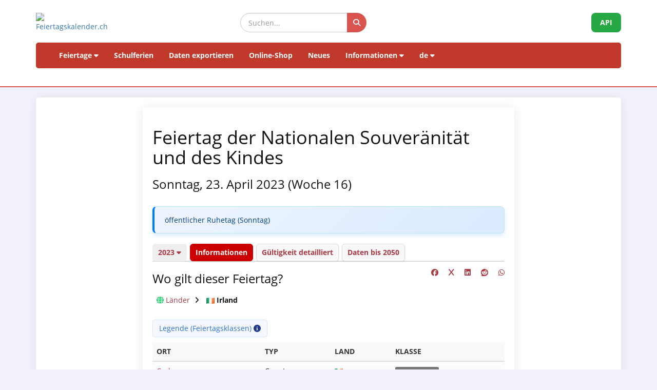

--- FILE ---
content_type: text/html; charset=UTF-8
request_url: https://feiertagskalender.ch/feiertag.php?geo=3446&ft_id=245&jahr=2023&klasse=5&hl=de
body_size: 6623
content:
<!DOCTYPE html>
<html lang="en">

<head>

    <meta charset="utf-8">
    <meta http-equiv="X-UA-Compatible" content="IE=edge">
    <meta name="viewport" content="width=device-width, initial-scale=1">
	<title>Feiertag der Nationalen Souveränität und des Kindes 2023</title>	
		
	<meta name="googlebot" content="index, follow"/>
	<meta name="robots" content="index, follow"/>	
	<meta name="geo.placename" content="Arch"/>
	<meta name="geo.position" content="47.1670252;7.4356742"/>
	<meta name="geo.region" content="CH-BE"/>
	<meta name="ICBM" content="47.1670252;7.4356742"/>	
	<meta name="description" content="Die Datenquelle mit Feiertagen und Schulferien, seit 2003"/>
	<meta name="author" content="psc Informatik, CH-Arch">
	<meta name="publisher" content="psc Informatik, CH-Arch">
	<meta name="revisit-after" content="14 days">   
    <link rel="apple-touch-icon" sizes="57x57" href="/apple-icon-57x57.png">
    <link rel="apple-touch-icon" sizes="60x60" href="/apple-icon-60x60.png">
    <link rel="apple-touch-icon" sizes="72x72" href="/apple-icon-72x72.png">
    <link rel="apple-touch-icon" sizes="76x76" href="/apple-icon-76x76.png">
    <link rel="apple-touch-icon" sizes="114x114" href="/apple-icon-114x114.png">
    <link rel="apple-touch-icon" sizes="120x120" href="/apple-icon-120x120.png">
    <link rel="apple-touch-icon" sizes="144x144" href="/apple-icon-144x144.png">
    <link rel="apple-touch-icon" sizes="152x152" href="/apple-icon-152x152.png">
    <link rel="apple-touch-icon" sizes="180x180" href="/apple-icon-180x180.png">
    <link rel="icon" type="image/png" sizes="192x192"  href="/android-icon-192x192.png">
    <link rel="icon" type="image/png" sizes="32x32" href="/favicon-32x32.png">
    <link rel="icon" type="image/png" sizes="96x96" href="/favicon-96x96.png">
    <link rel="icon" type="image/png" sizes="16x16" href="/favicon-16x16.png">
    <link rel="manifest" href="/manifest.json">
    <meta name="msapplication-TileColor" content="#ffffff">
    <meta name="msapplication-TileImage" content="/ms-icon-144x144.png">
    <meta name="theme-color" content="#ffffff">

	<!-- TradeDoubler site verification 1573673 --> 
	    <link href="tpl/assets/css/bootstrap.min.css" rel="stylesheet" type="text/css">
	<link href="tpl/assets/fontawesome-free-6.7.2-web/css/all.min.css" rel="stylesheet" type="text/css" >
    <link href="tpl/assets/css/fcal_2025.css" rel="stylesheet" type="text/css">

</head>

<body>



<script>
												function googleTranslateElementInit() {
												  new google.translate.TranslateElement({
													pageLanguage: 'auto',
													autoDisplay: false,
													gaTrack: true,
													gaId: 'UA-233364-1',
													layout: google.translate.TranslateElement.InlineLayout.SIMPLE
												  }, 'google_translate_element');
												}
							 </script>
							 <script src="//translate.google.com/translate_a/element.js?cb=googleTranslateElementInit"></script>

<div id="header">
    <div class="container">
        <div class="row align-items-center">
            <!-- Logo -->
            <div class="col-xs-6 col-sm-3 logo-container">
                <a href="/index.php?geo=3446&amp;jahr=2023&amp;klasse=5&amp;hl=de">
                    <img id="logo" src="/gfx/logos/fcal_logo.svg" alt="Feiertagskalender.ch" class="img-responsive">
                </a>
            </div>
			

            <!-- Suchfeld -->
            <div class="col-xs-12 col-sm-5 search-container">
                <form id="main-suche" name="suchform" method="post" action="/suchen.php" class="form-inline">
                    <div class="input-group">
                        <input type="text" class="form-control search-input" placeholder="Suchen..." name="term">
                        <span class="input-group-btn">
                            <button class="btn search-btn" type="submit" title="Suchen">
                                <i class="fa-solid fa-search" style="color:white"></i>
                            </button>
                        </span>
                    </div>
                    <input name="geo" type="hidden" value="3446" />
                    <input name="jahr" type="hidden" value="2023" />
                    <input name="klasse" type="hidden" value="5" />		
                    <input name="hl" type="hidden" value="de" />		
                                    </form>
            </div>

            <!-- API-Button -->
            <div class="col-xs-6 col-sm-4 hidden-print text-right">
                <a href="/api/documentation_d/index.php?hl=de" class="btn api-btn">API</a>
            </div>
        </div>

        <!-- Navigation -->
        <nav class="navbar navbar-default">
            <div class="container-fluid">
                <div class="navbar-header">
                    <button type="button" class="navbar-toggle collapsed" data-toggle="collapse" data-target="#navbar">
                        <span class="sr-only">Navigation ein-/ausblenden</span>
                        <span class="icon-bar"></span>
                        <span class="icon-bar"></span>
                        <span class="icon-bar"></span>
                    </button>
                </div>
                <div id="navbar" class="navbar-collapse collapse">
                    <ul class="nav navbar-nav">
                        <!-- Feiertage -->
                        <li class="dropdown">
                            <a href="#" class="dropdown-toggle" data-toggle="dropdown">Feiertage <i class="fa fa-caret-down"></i></a>
                            <ul class="dropdown-menu">
                                <li><a href="/index.php?geo=3446&amp;jahr=2023"><span><i class="fa-solid fa-map fa-fw"></i> nach Land</span></a></li>
                                <li><a href="/a-z.php?hl=de"><span><i class="fa-solid fa-book fa-fw"></i> Feiertage A-Z</span></a></li>
                                <li><a href="/welttage.php?geo=3446&amp;jahr=2023&amp;hidepast=0"><span><i class="fa-solid fa-globe fa-fw"></i> Internationale Tage</span></a></li>
                                <li><a href="/evangelische.php?geo=3446&amp;jahr=2023"><span><i class="fa-solid fa-cross fa-fw"></i> Evangelische Gedenktage</span></a></li>                           <li><a href="/islamic.php?geo=3446&amp;jahr=2023"><span><i class="fa-solid fa-moon fa-fw"></i> Islamische Feiertage</span></a></li>
                                <li><a href="/hebrew.php?geo=3446&amp;jahr=2023"><span><i class="fa-solid fa-star-of-david fa-fw"></i> Jüdische Feiertage</span></a></li>
								<li><a href="/katholische.php?geo=3446&amp;jahr=2023"><span><i class="fa-solid fa-church fa-fw"></i> Katholische Gedenktage</span></a></li> 
								<li><a href="/orthodoxe.php?geo=3446&amp;jahr=2023"><span><i class="fa-solid fa-hands-praying fa-fw"></i> Orthodoxe Gedenktage</span></a></li>
                            </ul>
                        </li>

                         <li><a href="/ferien.php?geo=3446&amp;jahr=2023">Schulferien</a></li>
                         <li><a href="/export.php?geo=3446&amp;jahr=2023">Daten exportieren</a></li>
                         <li><a href="/shop.php?geo=3446&amp;jahr=2023">Online-Shop</a></li>
                         <li><a href="/news.php?geo=3446&amp;jahr=2023">Neues</a></li>

                        <!-- Informationen -->
                        <li class="dropdown">
                            <a href="#" class="dropdown-toggle" data-toggle="dropdown">Informationen <i class="fa fa-caret-down"></i></a>
                            <ul class="dropdown-menu">
                                <li><a href="/help.php?geo=3446&amp;jahr=2023"><span><i class="fa-solid fa-life-ring fa-fw"></i> Hilfe</span></a></li>
									<li><a href="/informationen.php?geo=3446&amp;jahr=2023"><span><i class="fa-fw fa-solid fa-info-circle"></i> Alles über...</span></a></li>
                                    <li><a href="/datenstamm.php?geo=3446&amp;jahr=2023"><span><i class="fa-solid fa-fw fa-database"></i> Datenbestand</span></a></li>
                                    <li><a href="/api/documentation_d/index.php"><span><i class="fa-solid fa-bookmark fa-fw"></i> API-Dokumentation</span></a></li>
                                    <li><a href="/faq.php?geo=3446&amp;jahr=2023"><span><i class="fa-fw fa-solid fa-circle-question"></i> Häufig gestellte Fragen</span></a></li>
                                    <li><a href="/kontakt.php?geo=3446&amp;jahr=2023"><span><i class="fa-fw fa-solid fa-envelope"></i> Kontakt</span></a></li>
                            </ul>
                        </li>

                        <!-- Sprachauswahl -->
                        <li class="dropdown">
                            <a href="#" class="dropdown-toggle" data-toggle="dropdown">de <i class="fa fa-caret-down"></i></a>
                            <ul class="dropdown-menu">
                                <li><a href="/feiertag.php?geo=3446&amp;jahr=2023&amp;klasse=5&amp;ft_id=245&amp;hl=de"><span>Deutsch</span></a></li>
				 					<li><a href="/feiertag.php?geo=3446&amp;jahr=2023&amp;klasse=5&amp;ft_id=245&amp;hl=en"><span>English</span></a></li>
									<li><a href="/feiertag.php?geo=3446&amp;jahr=2023&amp;klasse=5&amp;ft_id=245&amp;hl=fr"><span>Français</span></a></li>
									<li><a href="/feiertag.php?geo=3446&amp;jahr=2023&amp;klasse=5&amp;ft_id=245&amp;hl=it"><span>Italiano</span></a></li>
                                <li>
                                    <div id="google_translate_element"></div>
                                </li>
                            </ul>
                        </li>
                    </ul>
                </div>
            </div>
        </nav>
		<div id="geoFindMe_output"></div>
    </div>
</div>


    <!-- Page Content -->
    <div class="container" id="page-content">
		<div class="well margintop20" id="div_fcal_data">	
			
        <div class="row">
            <div class="col-md-8 col-md-offset-2">         

				
				 <div class="well">

				<!-- title -->
									
						<h1>
Feiertag der Nationalen Souveränität und des Kindes						</h1>										
					<!-- ENDS title -->
				
                        <h3 class="marginbot30">Sonntag, 23. April 2023 (Woche 16)						</h3>
				<div class="alert alert-info">öffentlicher Ruhetag (Sonntag)</div>                     

					 <ul class="nav nav-tabs marginbot10">
						<li class="nav-item">
							<a href="#" id="but_show_years"><span>2023 <i class="fa-solid fa-caret-down"></i></span></a>
						</li>                          
							<li class="nav-item">
                           <a href="/feiertag.php?geo=3446&amp;jahr=2023&amp;klasse=5&amp;ft_id=245&amp;hl=de" class="nav-link active" title="Informationen">Informationen</a>
                          </li>
                           <li class="nav-item">
                           <a href="geo.php?geo=3446&amp;jahr=2023&amp;klasse=5&amp;ft_id=245&amp;hl=de" class="nav-link " title="Gültigkeit detailliert">Gültigkeit detailliert</a>
                          </li>                            
                          <li class="nav-item">
                            <a class="nav-link" href="kalender.php?geo=3446&amp;jahr=2023&amp;klasse=5&amp;ft_id=245&amp;hl=de">Daten bis 2050</a>
                          </li>
                        </ul>
                       
                         <div id="div_jahre_dropdown" style="display:none"><div class="well margintop10"><div class="col-sm-3"><ul style="list-style-type: circle" class="year-list"><li><a href="/feiertag.php?geo=3446&amp;jahr=2023&ft_id=245&jahr=2020">2020</a></li>
<li><a href="/feiertag.php?geo=3446&amp;jahr=2023&ft_id=245&jahr=2021">2021</a></li>
<li><a href="/feiertag.php?geo=3446&amp;jahr=2023&ft_id=245&jahr=2022">2022</a></li>
<li><a href="/feiertag.php?geo=3446&amp;jahr=2023&ft_id=245&jahr=2023" class="active">2023</a></li>
<li><a href="/feiertag.php?geo=3446&amp;jahr=2023&ft_id=245&jahr=2024">2024</a></li>
<li><a href="/feiertag.php?geo=3446&amp;jahr=2023&ft_id=245&jahr=2025">2025</a></li>
<li><a href="/feiertag.php?geo=3446&amp;jahr=2023&ft_id=245&jahr=2026">2026</a></li>
<li><a href="/feiertag.php?geo=3446&amp;jahr=2023&ft_id=245&jahr=2027">2027</a></li>
<li><a href="/feiertag.php?geo=3446&amp;jahr=2023&ft_id=245&jahr=2028">2028</a></li>
<li><a href="/feiertag.php?geo=3446&amp;jahr=2023&ft_id=245&jahr=2029">2029</a></li>
</ul></div><div class="col-sm-3"><ul style="list-style-type: circle" class="year-list"><li><a href="/feiertag.php?geo=3446&amp;jahr=2023&ft_id=245&jahr=2030">2030</a></li>
<li><a href="/feiertag.php?geo=3446&amp;jahr=2023&ft_id=245&jahr=2031">2031</a></li>
<li><a href="/feiertag.php?geo=3446&amp;jahr=2023&ft_id=245&jahr=2032">2032</a></li>
<li><a href="/feiertag.php?geo=3446&amp;jahr=2023&ft_id=245&jahr=2033">2033</a></li>
<li><a href="/feiertag.php?geo=3446&amp;jahr=2023&ft_id=245&jahr=2034">2034</a></li>
<li><a href="/feiertag.php?geo=3446&amp;jahr=2023&ft_id=245&jahr=2035">2035</a></li>
<li><a href="/feiertag.php?geo=3446&amp;jahr=2023&ft_id=245&jahr=2036">2036</a></li>
<li><a href="/feiertag.php?geo=3446&amp;jahr=2023&ft_id=245&jahr=2037">2037</a></li>
<li><a href="/feiertag.php?geo=3446&amp;jahr=2023&ft_id=245&jahr=2038">2038</a></li>
<li><a href="/feiertag.php?geo=3446&amp;jahr=2023&ft_id=245&jahr=2039">2039</a></li>
</ul></div><div class="col-sm-3"><ul style="list-style-type: circle" class="year-list"><li><a href="/feiertag.php?geo=3446&amp;jahr=2023&ft_id=245&jahr=2040">2040</a></li>
<li><a href="/feiertag.php?geo=3446&amp;jahr=2023&ft_id=245&jahr=2041">2041</a></li>
<li><a href="/feiertag.php?geo=3446&amp;jahr=2023&ft_id=245&jahr=2042">2042</a></li>
<li><a href="/feiertag.php?geo=3446&amp;jahr=2023&ft_id=245&jahr=2043">2043</a></li>
<li><a href="/feiertag.php?geo=3446&amp;jahr=2023&ft_id=245&jahr=2044">2044</a></li>
<li><a href="/feiertag.php?geo=3446&amp;jahr=2023&ft_id=245&jahr=2045">2045</a></li>
<li><a href="/feiertag.php?geo=3446&amp;jahr=2023&ft_id=245&jahr=2046">2046</a></li>
<li><a href="/feiertag.php?geo=3446&amp;jahr=2023&ft_id=245&jahr=2047">2047</a></li>
<li><a href="/feiertag.php?geo=3446&amp;jahr=2023&ft_id=245&jahr=2048">2048</a></li>
<li><a href="/feiertag.php?geo=3446&amp;jahr=2023&ft_id=245&jahr=2049">2049</a></li>
</ul></div><div class="clearfix"></div></div></div>					 
				
				<span class="pull-right">
					
									
					<a href="https://www.facebook.com/sharer/sharer.php?u=https%3A%2F%2Fwww.feiertagskalender.ch%2Ffeiertag.php%3Fgeo%3D3446%26ft_id%3D245" target="_blank"><i class="fab fa-facebook" title="Share on Facebook"></i></a>
					&nbsp;&nbsp;&nbsp;
					
					<a href="https://twitter.com/intent/tweet?text=Feiertag der Nationalen Souveränität und des Kindes 2023&amp;url=https%3A%2F%2Fwww.feiertagskalender.ch%2Ffeiertag.php%3Fgeo%3D3446%26ft_id%3D245" target="_blank"><i class="fab fa-x" title="Share on X (Twitter)"></i></a>
					&nbsp;&nbsp;&nbsp;
			<a href="https://www.linkedin.com/shareArticle?mini=true&url=https%3A%2F%2Fwww.feiertagskalender.ch%2Ffeiertag.php%3Fgeo%3D3446%26ft_id%3D245&amp;title=Feiertag der Nationalen Souveränität und des Kindes 2023" target="_blank">
			<i class="fab fa-linkedin" title="Share on LinkedIn"></i>
			</a>&nbsp;&nbsp;&nbsp;
					
			<a href="https://www.reddit.com/submit?url=https%3A%2F%2Fwww.feiertagskalender.ch%2Ffeiertag.php%3Fgeo%3D3446%26ft_id%3D245&amp;title=Feiertag der Nationalen Souveränität und des Kindes 2023" target="_blank">
			<i class="fab fa-reddit" title="Share on Reddit"></i>
			</a>	
					&nbsp;&nbsp;&nbsp;
			<a href="https://wa.me/?text=Feiertag der Nationalen Souveränität und des Kindes 2023%20https%3A%2F%2Fwww.feiertagskalender.ch%2Ffeiertag.php%3Fgeo%3D3446%26ft_id%3D245" target="_blank">
			<i class="fab fa-whatsapp" title="Share on WhatsApp"></i>
			</a>
					
				</span>	
					 
					 
			
                <h3>Wo gilt dieser Feiertag?</h3>
	
<div id="geobalken" class="hidden-print" style="margin-top: 10px; margin-bottom:10px">
		   <i class="fa fa-globe"></i> <a href="/feiertag.php?jahr=2023&amp;geo=0&amp;klasse=5&amp;hl=de&amp;ft_id=245">Länder</a> <i class="fa fa-angle-right geobalken-dist"></i> <img
				  src="https://flagcdn.com/20x15/ie.png"
				  srcset="https://flagcdn.com/40x30/ie.png 2x,
				  https://flagcdn.com/60x45/ie.png 3x"
				  width="16" height="12" alt="IE"> <strong>Irland</strong>			
	<div class="clearfix"></div>
</div>
	
	
				
					
				
				

				<div class="btn-group margintop10 marginbot10"> 
						   <span id="but_toggle_legende">
							   <button  id="but_show_legende" class="btn btn-info-soft"><span>Legende (Feiertagsklassen) <i class="fa-solid fa-info-circle"></i></span></button>
						   </span>
				</div>
											<div id="legende" style="display:none">
								<div class="well margintop10">
									<div class="col-xs-2 marginbot10"><span class="badge badge-danger">1</span></div>
									<div class="col-xs-10">gesetzlich anerkannter Feiertag</div>
									<div class="clearfix"></div>
									<div class="col-xs-2 marginbot10"><span class="badge badge-danger">2</span></div>
									<div class="col-xs-10">Den Sonntagen gleichgestellter Feiertag</div>
									<div class="clearfix"></div>
									<div class="col-xs-2 marginbot10"><span class="badge badge-half-danger">3</span></div>
									<div class="col-xs-10">halber, gesetzlich anerkannter Feiertag </div>
									<div class="clearfix"></div>
	
									<div class="col-xs-2 marginbot10"><span class="badge badge-warning">4</span></div>
									<div class="col-xs-10">gesetzlich nicht anerkannter Feiertag</div>
									<div class="clearfix"></div>
	
									<div class="col-xs-2 marginbot10"><span class="badge badge-info">5</span></div>
									<div class="col-xs-10">Ereignistag</div>
									<div class="clearfix"></div>
									
									<div class="margintop10"><a href="legende.php?geo=3446&amp;jahr=2023&ft_id=245&amp;q=i" class="btn btn-light">Details</a></div>
									
                                </div>
								
							</div>
                                	
				
				
				<div style="max-height: 400px; overflow-y: auto">
					 <div class="table-responsive">
						
						 <table class="table table-striped">				
							<thead>
								<tr>
								<th>Ort</th>						
								<th>Typ</th>						
								<th>Land</th>
								<th>Klasse</th>
								</tr>
							</thead>
							<tbody>
				
				<tr>
					<td>
														<a href="index.php?geo=3589&amp;jahr=2023&amp;klasse=5&amp;hl=de">
								Carlow</a>
											</td>
					<td>County</td>
					<td><img src="https://flagcdn.com/20x15/ie.png" srcset="https://flagcdn.com/40x30/ie.png 2x,
					https://flagcdn.com/60x45/ie.png 3x" width="16" height="12" alt="IE">
					</td>
					<td><span class="label label-default">kein Feiertag</span></td></tr>

				
				<tr>
					<td>
														<a href="index.php?geo=3590&amp;jahr=2023&amp;klasse=5&amp;hl=de">
								Cavan</a>
											</td>
					<td>County</td>
					<td><img src="https://flagcdn.com/20x15/ie.png" srcset="https://flagcdn.com/40x30/ie.png 2x,
					https://flagcdn.com/60x45/ie.png 3x" width="16" height="12" alt="IE">
					</td>
					<td><span class="label label-default">kein Feiertag</span></td></tr>

				
				<tr>
					<td>
														<a href="index.php?geo=3591&amp;jahr=2023&amp;klasse=5&amp;hl=de">
								Clare</a>
											</td>
					<td>County</td>
					<td><img src="https://flagcdn.com/20x15/ie.png" srcset="https://flagcdn.com/40x30/ie.png 2x,
					https://flagcdn.com/60x45/ie.png 3x" width="16" height="12" alt="IE">
					</td>
					<td><span class="label label-default">kein Feiertag</span></td></tr>

				
				<tr>
					<td>
														<a href="index.php?geo=3592&amp;jahr=2023&amp;klasse=5&amp;hl=de">
								Cork</a>
											</td>
					<td>County</td>
					<td><img src="https://flagcdn.com/20x15/ie.png" srcset="https://flagcdn.com/40x30/ie.png 2x,
					https://flagcdn.com/60x45/ie.png 3x" width="16" height="12" alt="IE">
					</td>
					<td><span class="label label-default">kein Feiertag</span></td></tr>

				
				<tr>
					<td>
														<a href="index.php?geo=3593&amp;jahr=2023&amp;klasse=5&amp;hl=de">
								Donegal</a>
											</td>
					<td>County</td>
					<td><img src="https://flagcdn.com/20x15/ie.png" srcset="https://flagcdn.com/40x30/ie.png 2x,
					https://flagcdn.com/60x45/ie.png 3x" width="16" height="12" alt="IE">
					</td>
					<td><span class="label label-default">kein Feiertag</span></td></tr>

				
				<tr>
					<td>
														<a href="index.php?geo=3594&amp;jahr=2023&amp;klasse=5&amp;hl=de">
								Dublin</a>
											</td>
					<td>County</td>
					<td><img src="https://flagcdn.com/20x15/ie.png" srcset="https://flagcdn.com/40x30/ie.png 2x,
					https://flagcdn.com/60x45/ie.png 3x" width="16" height="12" alt="IE">
					</td>
					<td><span class="label label-default">kein Feiertag</span></td></tr>

				
				<tr>
					<td>
														<a href="index.php?geo=3595&amp;jahr=2023&amp;klasse=5&amp;hl=de">
								Galway</a>
											</td>
					<td>County</td>
					<td><img src="https://flagcdn.com/20x15/ie.png" srcset="https://flagcdn.com/40x30/ie.png 2x,
					https://flagcdn.com/60x45/ie.png 3x" width="16" height="12" alt="IE">
					</td>
					<td><span class="label label-default">kein Feiertag</span></td></tr>

				
				<tr>
					<td>
														<a href="index.php?geo=3596&amp;jahr=2023&amp;klasse=5&amp;hl=de">
								Kerry</a>
											</td>
					<td>County</td>
					<td><img src="https://flagcdn.com/20x15/ie.png" srcset="https://flagcdn.com/40x30/ie.png 2x,
					https://flagcdn.com/60x45/ie.png 3x" width="16" height="12" alt="IE">
					</td>
					<td><span class="label label-default">kein Feiertag</span></td></tr>

				
				<tr>
					<td>
														<a href="index.php?geo=3597&amp;jahr=2023&amp;klasse=5&amp;hl=de">
								Kildare</a>
											</td>
					<td>County</td>
					<td><img src="https://flagcdn.com/20x15/ie.png" srcset="https://flagcdn.com/40x30/ie.png 2x,
					https://flagcdn.com/60x45/ie.png 3x" width="16" height="12" alt="IE">
					</td>
					<td><span class="label label-default">kein Feiertag</span></td></tr>

				
				<tr>
					<td>
														<a href="index.php?geo=3598&amp;jahr=2023&amp;klasse=5&amp;hl=de">
								Kilkenny</a>
											</td>
					<td>County</td>
					<td><img src="https://flagcdn.com/20x15/ie.png" srcset="https://flagcdn.com/40x30/ie.png 2x,
					https://flagcdn.com/60x45/ie.png 3x" width="16" height="12" alt="IE">
					</td>
					<td><span class="label label-default">kein Feiertag</span></td></tr>

				
				<tr>
					<td>
														<a href="index.php?geo=3599&amp;jahr=2023&amp;klasse=5&amp;hl=de">
								Laois</a>
											</td>
					<td>County</td>
					<td><img src="https://flagcdn.com/20x15/ie.png" srcset="https://flagcdn.com/40x30/ie.png 2x,
					https://flagcdn.com/60x45/ie.png 3x" width="16" height="12" alt="IE">
					</td>
					<td><span class="label label-default">kein Feiertag</span></td></tr>

				
				<tr>
					<td>
														<a href="index.php?geo=3600&amp;jahr=2023&amp;klasse=5&amp;hl=de">
								Leitrim</a>
											</td>
					<td>County</td>
					<td><img src="https://flagcdn.com/20x15/ie.png" srcset="https://flagcdn.com/40x30/ie.png 2x,
					https://flagcdn.com/60x45/ie.png 3x" width="16" height="12" alt="IE">
					</td>
					<td><span class="label label-default">kein Feiertag</span></td></tr>

				
				<tr>
					<td>
														<a href="index.php?geo=3601&amp;jahr=2023&amp;klasse=5&amp;hl=de">
								Limerick</a>
											</td>
					<td>County</td>
					<td><img src="https://flagcdn.com/20x15/ie.png" srcset="https://flagcdn.com/40x30/ie.png 2x,
					https://flagcdn.com/60x45/ie.png 3x" width="16" height="12" alt="IE">
					</td>
					<td><span class="label label-default">kein Feiertag</span></td></tr>

				
				<tr>
					<td>
														<a href="index.php?geo=3602&amp;jahr=2023&amp;klasse=5&amp;hl=de">
								Longford</a>
											</td>
					<td>County</td>
					<td><img src="https://flagcdn.com/20x15/ie.png" srcset="https://flagcdn.com/40x30/ie.png 2x,
					https://flagcdn.com/60x45/ie.png 3x" width="16" height="12" alt="IE">
					</td>
					<td><span class="label label-default">kein Feiertag</span></td></tr>

				
				<tr>
					<td>
														<a href="index.php?geo=3603&amp;jahr=2023&amp;klasse=5&amp;hl=de">
								Louth</a>
											</td>
					<td>County</td>
					<td><img src="https://flagcdn.com/20x15/ie.png" srcset="https://flagcdn.com/40x30/ie.png 2x,
					https://flagcdn.com/60x45/ie.png 3x" width="16" height="12" alt="IE">
					</td>
					<td><span class="label label-default">kein Feiertag</span></td></tr>

				
				<tr>
					<td>
														<a href="index.php?geo=3604&amp;jahr=2023&amp;klasse=5&amp;hl=de">
								Mayo</a>
											</td>
					<td>County</td>
					<td><img src="https://flagcdn.com/20x15/ie.png" srcset="https://flagcdn.com/40x30/ie.png 2x,
					https://flagcdn.com/60x45/ie.png 3x" width="16" height="12" alt="IE">
					</td>
					<td><span class="label label-default">kein Feiertag</span></td></tr>

				
				<tr>
					<td>
														<a href="index.php?geo=3605&amp;jahr=2023&amp;klasse=5&amp;hl=de">
								Meath</a>
											</td>
					<td>County</td>
					<td><img src="https://flagcdn.com/20x15/ie.png" srcset="https://flagcdn.com/40x30/ie.png 2x,
					https://flagcdn.com/60x45/ie.png 3x" width="16" height="12" alt="IE">
					</td>
					<td><span class="label label-default">kein Feiertag</span></td></tr>

				
				<tr>
					<td>
														<a href="index.php?geo=3606&amp;jahr=2023&amp;klasse=5&amp;hl=de">
								Monaghan</a>
											</td>
					<td>County</td>
					<td><img src="https://flagcdn.com/20x15/ie.png" srcset="https://flagcdn.com/40x30/ie.png 2x,
					https://flagcdn.com/60x45/ie.png 3x" width="16" height="12" alt="IE">
					</td>
					<td><span class="label label-default">kein Feiertag</span></td></tr>

				
				<tr>
					<td>
														<a href="index.php?geo=3607&amp;jahr=2023&amp;klasse=5&amp;hl=de">
								Offaly</a>
											</td>
					<td>County</td>
					<td><img src="https://flagcdn.com/20x15/ie.png" srcset="https://flagcdn.com/40x30/ie.png 2x,
					https://flagcdn.com/60x45/ie.png 3x" width="16" height="12" alt="IE">
					</td>
					<td><span class="label label-default">kein Feiertag</span></td></tr>

				
				<tr>
					<td>
														<a href="index.php?geo=3608&amp;jahr=2023&amp;klasse=5&amp;hl=de">
								Roscommon</a>
											</td>
					<td>County</td>
					<td><img src="https://flagcdn.com/20x15/ie.png" srcset="https://flagcdn.com/40x30/ie.png 2x,
					https://flagcdn.com/60x45/ie.png 3x" width="16" height="12" alt="IE">
					</td>
					<td><span class="label label-default">kein Feiertag</span></td></tr>

				
				<tr>
					<td>
														<a href="index.php?geo=3609&amp;jahr=2023&amp;klasse=5&amp;hl=de">
								Sligo</a>
											</td>
					<td>County</td>
					<td><img src="https://flagcdn.com/20x15/ie.png" srcset="https://flagcdn.com/40x30/ie.png 2x,
					https://flagcdn.com/60x45/ie.png 3x" width="16" height="12" alt="IE">
					</td>
					<td><span class="label label-default">kein Feiertag</span></td></tr>

				
				<tr>
					<td>
														<a href="index.php?geo=3610&amp;jahr=2023&amp;klasse=5&amp;hl=de">
								Tipperary</a>
											</td>
					<td>County</td>
					<td><img src="https://flagcdn.com/20x15/ie.png" srcset="https://flagcdn.com/40x30/ie.png 2x,
					https://flagcdn.com/60x45/ie.png 3x" width="16" height="12" alt="IE">
					</td>
					<td><span class="label label-default">kein Feiertag</span></td></tr>

				
				<tr>
					<td>
														<a href="index.php?geo=3611&amp;jahr=2023&amp;klasse=5&amp;hl=de">
								Waterford</a>
											</td>
					<td>County</td>
					<td><img src="https://flagcdn.com/20x15/ie.png" srcset="https://flagcdn.com/40x30/ie.png 2x,
					https://flagcdn.com/60x45/ie.png 3x" width="16" height="12" alt="IE">
					</td>
					<td><span class="label label-default">kein Feiertag</span></td></tr>

				
				<tr>
					<td>
														<a href="index.php?geo=3612&amp;jahr=2023&amp;klasse=5&amp;hl=de">
								Westmeath</a>
											</td>
					<td>County</td>
					<td><img src="https://flagcdn.com/20x15/ie.png" srcset="https://flagcdn.com/40x30/ie.png 2x,
					https://flagcdn.com/60x45/ie.png 3x" width="16" height="12" alt="IE">
					</td>
					<td><span class="label label-default">kein Feiertag</span></td></tr>

				
				<tr>
					<td>
														<a href="index.php?geo=3613&amp;jahr=2023&amp;klasse=5&amp;hl=de">
								Wexford</a>
											</td>
					<td>County</td>
					<td><img src="https://flagcdn.com/20x15/ie.png" srcset="https://flagcdn.com/40x30/ie.png 2x,
					https://flagcdn.com/60x45/ie.png 3x" width="16" height="12" alt="IE">
					</td>
					<td><span class="label label-default">kein Feiertag</span></td></tr>

				
				<tr>
					<td>
														<a href="index.php?geo=3614&amp;jahr=2023&amp;klasse=5&amp;hl=de">
								Wicklow</a>
											</td>
					<td>County</td>
					<td><img src="https://flagcdn.com/20x15/ie.png" srcset="https://flagcdn.com/40x30/ie.png 2x,
					https://flagcdn.com/60x45/ie.png 3x" width="16" height="12" alt="IE">
					</td>
					<td><span class="label label-default">kein Feiertag</span></td></tr>

	
								 
						
					</tbody>
				</table>
						 
				</div>
				</div>
            
				

				
				
	
				                

				
                      <div class="clearfix"></div>
				

					 </div>
                 
			
			<div class="well margintop20" id="div_fcal_data">	

							
		                       
                                                        <h4>Tag des Kindes</h4>
                                <div class="marginbot40">Der Feiertag erinnert auch an den 23. April 1920, als die Vertreter der Großen Nationalversammlung der Türkei in Ankara unter dem Vorsitz von Mustafa Kemal Pa&#351;a, später Atatürk genannt, sich zur höchsten politischen Instanz erklärten und damit dem Sultan das Recht zur Vertretung des Türkischen Volkes absprachen.<br />
<br />
In den Schulen und an anderen öffentlichen Orten führen die Kinder an diesem Tag ein buntes Programm für ihre Eltern auf, wie z.B. Volkstänze, Theater-Aufführungen oder das Vortragen von Gedichten. Jedes Jahr reisen Kinder aus vielen Ländern in die Türkei, um an den Feierlichkeiten teilzunehmen                                </div>
                        
					<div class="margintop40 marginbot40">
                   		<p><a href="feiertagsinfos.php?geo=3446&amp;jahr=2023&ft_id=245" title="Ich weiss mehr über diesen Feiertag!" class="btn btn-primary">Ich weiss mehr über diesen Feiertag!</a> </p>
					</div>

  
	
                         
                     <div class="clearfix"></div>
                    
				</div>           
        </div>
        </div>
 
		</div>
    </div>

	<div class="container-fluid" id="footer">
    <div class="container">
		<div class="row">
        <!-- Spalte 1: Wichtige Links -->
        <div class="col-md-4">
            <h6><i class="fa-solid fa-link"></i> Seiten</h6>
            <ul class="footer-links">
                <li><a href="/impressum.php?geo=3446&amp;jahr=2023&ft_id=245"><i class="fa-solid fa-file-alt"></i> Impressum</a></li>
                <li><a href="/kontakt.php?geo=3446&amp;jahr=2023&ft_id=245"><i class="fa-solid fa-envelope"></i> Kontakt</a></li>
                <li><a href="/datenstamm.php?geo=3446&amp;jahr=2023&ft_id=245"><i class="fa-solid fa-database"></i> Datenbestand</a></li>
                <li><a href="/pdf/AGB_Daten_Feiertagskalender.pdf" target="_blank"><i class="fa-solid fa-file-pdf"></i> Allgemeine Nutzungsbestimmungen (De)</a></li>
                <li><a href="/pdf/General_terms_and_conditions_Feiertagskalender.pdf" target="_blank"><i class="fa-solid fa-file-pdf"></i> General terms (En)</a></li>
                <li><a href="/info_datenschutz.php?geo=3446&amp;jahr=2023&ft_id=245"><i class="fa-solid fa-user-shield"></i> Datenschutzbestimmungen</a></li>
            </ul>
            
            <h6 class="margintop30"><i class="fa-solid fa-earth"></i> mehr von psc Informatik</h6>
            <ul class="footer-links">
                <li><a href="https://zertcheck.ch" target="_blank"><i class="fas fa-certificate"></i> ZertCheck</a></li>
                <li><a href="https://arbeitszeitrechner.ch" target="_blank"><i class="fa-solid fa-clock"></i> Arbeitszeitrechner.ch</a></li>
				<li><a href="https://psc.ch" target="_blank"><i class="fa-solid fa-globe"></i> psc.ch Homepage</a></li>

			</ul>  
        </div>

        <!-- Spalte 2: Kurzinfo über Feiertagskalender -->
        <div class="col-md-4">
            <h4><i class="fa-solid fa-calendar-day"></i> Feiertagskalender.ch</h4>
            <p><strong>recherchiert und publiziert Feiertage und Schulferien seit 2003. Alle gesammelten Daten sind öffentlich kostenlos abrufbar.</strong></p>
            <p> <p>Diverse Firmen, Hochschulen und Applikationen arbeiten inzwischen langfristig mit unseren Daten. Für spezielle Anforderungen setzen wir REST-API Webservices ein, oder bereiten Daten individuell nach Kundenvorgaben auf.</p>
                    <p>Für gängige Bedürfnisse wie Planung, Organisation, Optimierung von Geschäftsprozessen und Mitarbeitereinsätzen fertigen wir Normprodukte an, welche Sie in unserem Online-Shop erwerben können.</p></p>
        </div>

        <!-- Spalte 3: Spendenbutton -->
        <div class="col-md-4 text-center">
            <h6><i class="fa-solid fa-heart" style="color:#C00"></i> Feiertagskalender unterstützen</h6>
            <a href="https://fcal.payrexx.com/de/pay?cid=5202bc61" class="btn btn-success btn-lg btn-block" target="_blank">
                <i class="fa-solid fa-hand-holding-heart"></i> Unterstützen Sie unsere Arbeit            </a>
        </div>
    </div>
</div>
</div>
<!-- Copyright & Bottom Text -->
<div class="container-fluid bg-dark text-light text-center py-2">
    <small>&copy; 2003 - 2026 <a href="http://www.psc.ch" class="text-light">psc Peter Schütz Informatik Dienstleistungen, CH-Arch</a></small>
</div>

	<script src="/tpl/assets/js/jquery/jquery-2.1.0.min.js"></script>
    <script src="/tpl/assets/js/bootstrap/bootstrap.min.js"></script>
    <script src="/tpl/assets/js/psc_OLA.js"></script>  
    <script src="/tpl/assets/js/jquery.cookie.js"></script>  





<!-- Google Analytics -->
<!-- Google tag (gtag.js) -->
<script async src="https://www.googletagmanager.com/gtag/js?id=UA-233364-1" type="text/plain" data-cookie-consent="tracking"></script>
<script type="text/plain" data-cookie-consent="tracking">
  window.dataLayer = window.dataLayer || [];
  function gtag(){dataLayer.push(arguments);}
  gtag('js', new Date());
  gtag('config', 'G-5JWJDWN7GB');
</script>
<!-- end of Google Analytics-->


	<script>
			function geoFindMe() {
			  var output = document.getElementById("geoFindMe_output");			
			  if (!navigator.geolocation){
			  output.innerHTML = "<div class='alert alert-danger margintop10'><i class='fa fa-ban text-danger'></i> Geolokalisierung wird von Ihrem Browser nicht unterstützt</div>";
				return;
			  }			
			  function success(position) {
				var latitude  = position.coords.latitude;
				var longitude = position.coords.longitude;

			  window.location.href = "index.php?"+$.param({'hl': 'de','geo': '3446','jahr': '2023','klasse': '5','ft_id': '245','lat': latitude,'lon':longitude})			
			  output.innerHTML = "<div class='alert alert-success margintop10'><i class='fa fa-check text-success'></i> Lokalisierung</div>";
			  };			
			  function error() {
			  output.innerHTML = "<div class='alert alert-danger margintop10'><i class='fa fa-ban text-danger'></i> Es war uns nicht möglich, Ihren Standort abzurufen</div>";
			  };			
			  output.innerHTML = "<div class='alert alert-info margintop10'><i class='fa fa-spinner fa-pulse'></i> Lokalisierung</div>";
			  navigator.geolocation.getCurrentPosition(success, error);
			}		
	</script>      
<script type="text/javascript">
    jQuery('table').on('copy', function() {
				console.log('Copy');
				if (jQuery('#copyalert').length  == 0) {
					jQuery('body').append('' +
						'<div id="copyalert" style="position: fixed; width: 100%; height: 100%; background: rgba(1,1,1,0.5); z-index: 1000; top:0; bottom:0; left:0; right:0">' +
							'<div id="copyalert-content" style="background:white; width: 500px; height: 240px; position: absolute; top: 50%; left:50%; margin-top: -225px; margin-left: -250px; color:black;"><div id="copyalert-header"><span id="copyalert-close" style="cursor: pointer; padding: 5px 10px; font-size: 75%; float: right"><i class="fa fa-times fa-lg"></i></span><br style="clear:right"/></div><h3 style="color:#cc0000; text-align: center;">Faire Nutzung</h3>' +
							'<div style="padding: 10px; text-align: center;">Sie haben nützliche Inhalte gefunden? Das freut uns.<br><br>Wir bitten Sie im Gegenzug, unser Projekt zu unterstützen,<br>damit wir Ihnen auch weiterhin Daten anbieten können.<br><br><a href="/faq.php?geo=3446&amp;jahr=2023&amp;fid=76">Wie kann ich Feiertagskalender.ch unterstützen?</a></div></div></div>');

					if (typeof ga != 'undefined') {
						ga('send', 'event', 'CopyAlert', 'show');
					}

					jQuery('#copyalert-content').click(function(e) {
						event.stopPropagation();
					});

					jQuery('#copyalert-close').click(function() {

						jQuery('#copyalert').remove();

						if (typeof ga != 'undefined') {
							ga('send', 'event', 'CopyAlert', 'close');
						}

					});

					jQuery('#copyalert').click(function() {

						jQuery(this).remove();
						if (typeof ga != 'undefined') {
							ga('send', 'event', 'CopyAlert', 'close');
						}
					});

				}

			});
    </script>  
<!--
  <script src="includes/chatbot/chatbot-embed_multilingual.js?v=1.0.0&nocache="></script>     
-->  

</body>
</html>
